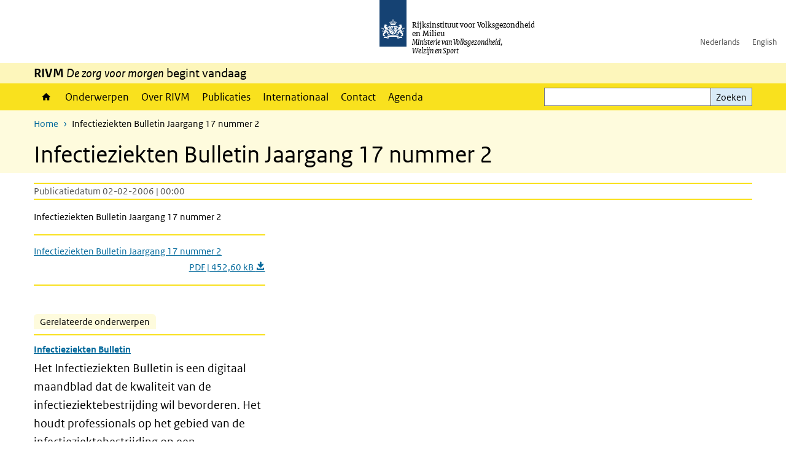

--- FILE ---
content_type: text/html; charset=UTF-8
request_url: https://www.rivm.nl/documenten/infectieziekten-bulletin/jaargang-17-nummer-2
body_size: 7201
content:
<!DOCTYPE html>
<html lang="nl" dir="ltr">
  <head>
    <meta charset="utf-8" />
<link rel="apple-touch-icon" sizes="180x180" href="/themes/custom/sdv_theme/favicon_180x180.png" />
<meta name="twitter:card" content="summary_large_image" />
<meta name="msapplication-tileimage" content="/themes/custom/sdv_theme/favicon.png" />
<meta name="MobileOptimized" content="width" />
<meta name="HandheldFriendly" content="true" />
<meta name="viewport" content="width=device-width, initial-scale=1.0" />
<meta http-equiv="x-ua-compatible" content="ie=edge" />
<link rel="icon" href="/themes/custom/sdv_theme/favicon.ico" type="image/vnd.microsoft.icon" />
<link rel="alternate" hreflang="nl" href="https://www.rivm.nl/documenten/infectieziekten-bulletin/jaargang-17-nummer-2" />
<link rel="canonical" href="https://www.rivm.nl/documenten/infectieziekten-bulletin/jaargang-17-nummer-2" />
<link rel="shortlink" href="https://www.rivm.nl/media/11311" />

    <title>Infectieziekten Bulletin Jaargang 17 nummer 2 | RIVM</title>
    <link rel="stylesheet" media="all" href="/sites/default/files/css/css_ukFziS2bPdXnM0GQ9HcLYSn-B-Ssj6MOIO5FAv8QgWY.css?delta=0&amp;language=nl&amp;theme=sdv_theme&amp;include=eJxNyEkKgDAMAMAPFfukEjVgajQ1C7a_96LgcWYWcXOFVpTqbluQmVPlPJBZ7rSIYl41GvAEFXrC7kzn_t3LVK9AHSWoQLgscjRGx_xHsmGOR57B8AFDvC_O" />
<link rel="stylesheet" media="all" href="/sites/default/files/css/css_5rK5saDZL2FhbIZ5Ah1zIAeL65tPthuEQy3c1X4TWeQ.css?delta=1&amp;language=nl&amp;theme=sdv_theme&amp;include=eJxNyEkKgDAMAMAPFfukEjVgajQ1C7a_96LgcWYWcXOFVpTqbluQmVPlPJBZ7rSIYl41GvAEFXrC7kzn_t3LVK9AHSWoQLgscjRGx_xHsmGOR57B8AFDvC_O" />
<link rel="stylesheet" media="print" href="/sites/default/files/css/css_uCkJK9CuQvszaudM5lWHYA0K2hntavvubKzbevb3tJY.css?delta=2&amp;language=nl&amp;theme=sdv_theme&amp;include=eJxNyEkKgDAMAMAPFfukEjVgajQ1C7a_96LgcWYWcXOFVpTqbluQmVPlPJBZ7rSIYl41GvAEFXrC7kzn_t3LVK9AHSWoQLgscjRGx_xHsmGOR57B8AFDvC_O" />

    <script src="/themes/custom/bootstrap_rijkshuisstijl/js/jquery.min.js?v=3.7.1"></script>

  </head>
  <body>
  <a id="back-to-top-focus" tabindex="-1"></a>
  <nav id="skipnav" class="skipnav list-group">
    <a href="#main-title" class="sr-only sr-only-focusable list-group-item-info">Overslaan en naar de inhoud gaan</a>
    <a href="#navbar-main" class="sr-only sr-only-focusable list-group-item-info">Direct naar de hoofdnavigatie</a>
  </nav>
    <script type="text/javascript">
// <![CDATA[
(function(window, document, dataLayerName, id) {
window[dataLayerName]=window[dataLayerName]||[],window[dataLayerName].push({start:(new Date).getTime(),event:"stg.start"});var scripts=document.getElementsByTagName('script')[0],tags=document.createElement('script');
function stgCreateCookie(a,b,c){var d="";if(c){var e=new Date;e.setTime(e.getTime()+24*c*60*60*1e3),d="; expires="+e.toUTCString();f=""}document.cookie=a+"="+b+d+f+"; path=/"}
var isStgDebug=(window.location.href.match("stg_debug")||document.cookie.match("stg_debug"))&&!window.location.href.match("stg_disable_debug");stgCreateCookie("stg_debug",isStgDebug?1:"",isStgDebug?14:-1);
var qP=[];dataLayerName!=="dataLayer"&&qP.push("data_layer_name="+dataLayerName);isStgDebug&&qP.push("stg_debug");var qPString=qP.length>0?("?"+qP.join("&")):"";
tags.async=!0,tags.src="https://statistiek.rijksoverheid.nl/containers/"+id+".js"+qPString,scripts.parentNode.insertBefore(tags,scripts);
!function(a,n,i){a[n]=a[n]||{};for(var c=0;c<i.length;c++)!function(i){a[n][i]=a[n][i]||{},a[n][i].api=a[n][i].api||function(){var a=[].slice.call(arguments,0);"string"==typeof a[0]&&window[dataLayerName].push({event:n+"."+i+":"+a[0],parameters:[].slice.call(arguments,1)})}}(i[c])}(window,"ppms",["tm","cm"])
})(window, document, 'dataLayer', 'c4aa3d73-954f-43c9-a9db-1d0e67ee1135');
// ]]>
</script><noscript><iframe src="https://statistiek.rijksoverheid.nl/containers/c4aa3d73-954f-43c9-a9db-1d0e67ee1135/noscript.html" title="Piwik PRO embed snippet" height="0" width="0" style="display:none;visibility:hidden" aria-hidden="true"></iframe></noscript>
      <div class="dialog-off-canvas-main-canvas" data-off-canvas-main-canvas>
    

<div class="layout-container">

  
          

<header id="header" class="header   ">
  <div class="logo">
          <a href="/">        <img src="/themes/custom/sdv_theme/logo.svg" width="44" height="77" alt="Rijksoverheid logo | naar de homepage van RIVM" class="logo-image" />
      </a>        <span class="wordmark">
      <span class="sender ">Rijksinstituut voor Volksgezondheid<br>en Milieu</span>
      <span class="secondary-sender ">Ministerie van Volksgezondheid,<br>Welzijn en Sport</span>
    </span>
  </div>
  </header>
  
  <div class="navbar-topnav">
    <div class="container">
      <div class="topnavwrapper">
        
              <ul class="menu top-navigation navbar-nav">
                    <li class="nav-item">
                                        <a href="https://www.rivm.nl"  class="nav-link">Nederlands</a>
              </li>
                <li class="nav-item">
                                        <a href="https://www.rivm.nl/en"  class="nav-link">English</a>
              </li>
        </ul>
  


        
      </div>
    </div>
  </div>

                    <div class="navbar-titlebar">
          <div class="container">
            <strong>RIVM </strong><em>De zorg voor morgen</em> begint vandaag 
          </div>
        </div>
      
      <div class="parentnav">
        <div class="navspan">
          <nav class="navbar-nav navbar-expand-lg navbar-full navbar-branded navbar-border affix-top" id="navbar-main">
            <div class="container">

              <div class="buttons">
                <button class="navbar-toggler icon-menu" id="menuButton" type="button" data-toggle="collapse" data-target="#navbarResponsive" aria-controls="navbarResponsive" aria-expanded="false">Menu
                </button>

                                <div class="collapse d-lg-flex clearfix" id="navbarResponsive">
                                

                          <ul class="navbar-nav use-dropdown">
        
                    <li class="nav-item">
                                                <a href="/home" class="icon-home nav-item nav-link" data-drupal-visually-hidden-label="1" data-drupal-link-system-path="node/11">Home</a>
            </li>
                <li class="nav-item">
                              <a href="/onderwerpen" class="nav-item nav-link" data-drupal-link-system-path="onderwerpen">Onderwerpen</a>
            </li>
                <li class="nav-item">
                              <a href="/over-het-rivm" class="nav-item nav-link" data-drupal-link-system-path="node/173661">Over RIVM</a>
            </li>
                <li class="nav-item">
                              <a href="/publicatieoverzicht" class="nav-item nav-link" data-drupal-link-system-path="node/160981">Publicaties</a>
            </li>
                <li class="nav-item">
                              <a href="/international" class="nav-item nav-link" data-drupal-link-system-path="node/143101">Internationaal</a>
            </li>
                <li class="nav-item">
                              <a href="/contact" class="nav-item nav-link" data-drupal-link-system-path="node/86191">Contact</a>
            </li>
                <li class="nav-item">
                              <a href="/agenda" class="nav-item nav-link" data-drupal-link-system-path="agenda">Agenda</a>
            </li>
        </ul>
  



  

  

                  
              <ul class="menu top-navigation navbar-nav">
                    <li class="nav-item">
                                        <a href="https://www.rivm.nl"  class="nav-link">Nederlands</a>
              </li>
                <li class="nav-item">
                                        <a href="https://www.rivm.nl/en"  class="nav-link">English</a>
              </li>
        </ul>
  


                </div>
                
                                <button class="navbar-toggler navbar-toggler-right auto-sm icon-zoek collapsed" id="searchButton" type="button" data-toggle="collapse" data-target="#searchformResponsive" aria-controls="searchformResponsive" aria-expanded="false"><span class="sr-only">Zoekveld</span>
                </button>
                
                <div class="collapse d-lg-flex clearfix" id="searchformResponsive">
                                      <div class="nav-search">
            <form action="/zoeken" method="get" id="views-exposed-form-zoekresultaten-page-search-dummy" accept-charset="UTF-8" novalidate>
  <div class="form-inline">
  
<div class="js-form-item js-form-type-search form-type-search js-form-item-search form-item-search">
      <label for="edit-search">Zoeken</label>
        <div class="search-wrapper">
  <input data-drupal-selector="edit-search" type="search" id="edit-search" name="search" value="" size="30" maxlength="128" class="form-search form-control">
</div>

        </div>
<div data-drupal-selector="edit-actions" class="form-actions js-form-wrapper form-group" id="edit-actions">
<button data-drupal-selector="edit-submit-zoekresultaten" type="submit" id="edit-submit-zoekresultaten" class="button js-form-submit form-submit btn btn-primary">Zoeken</button>
</div>

</div>

</form>

  
  </div>

                                  </div>

              </div>

            </div>
          </nav>
        </div>

    
                <nav  class="navbar-nav navbar-branded-light affix-top">
        <div class="container">
                                  <ul class="breadcrumb ">
      <li class="breadcrumb-item">
              <a href="/">Home</a>
          </li>
      <li class="breadcrumb-item">
              Infectieziekten Bulletin Jaargang 17 nummer 2
          </li>
  </ul>

  
  
        
                   <a id="main-title" tabindex="-1"></a>                                              <h1>Infectieziekten Bulletin Jaargang 17 nummer 2</h1>
                  
        
        </div>
      </nav>
      
      
        <div data-drupal-messages-fallback class="hidden"></div>

  

  

      <main role="main" class="container">

      
      <div class="layout-local row">
              
  
      </div>

      <div class="layout-content">
                    <div class="row">

  <div class="col-lg-12">
    <div class="downloads-wrapper media-document container">

            <div class="content-dates">
        <span class="content-date-created">Publicatiedatum 02-02-2006 | 00:00</span>
      </div>
      
                <div class="description">
    <p>Infectieziekten Bulletin Jaargang 17 nummer 2</p>

  </div>

      
      <ul class="card-columns">
              <li class="card card-nobg">
  <hr class="top">
  <div class="document">
  
  <a href="https://www.rivm.nl/sites/default/files/2018-11/IB17_02.pdf"  class="file file--mime-application-pdf file--application-pdf" download="IB17_02.pdf">
    <span class="file-name">Infectieziekten Bulletin Jaargang 17 nummer 2</span>
        <span class="file-subtitle">PDF | 452,60 kB </span>
      </a>



  </div>
  <hr class="bottom">
</li>

            </ul>

      <div class="subdocument mt-3">
              
            </div>

            <div class="subjectswrapper mt-3">
        <h3 class="h6">Gerelateerde onderwerpen</h3>
        
  <div class="subjects-wrapper">
    <ul class="field field--name-field-onderwerpen-media field--type-entity-reference field--label-hidden field__items card-columns">
              <li class="field__item card card-nobg">
          <hr class="top" />
          <div class="document">
            
<article class="sdv-onderwerp teaser">
  <a href="/infectieziekten-bulletin" rel="bookmark">
      
              <h4 class="h6 subjecttitle" >
          Infectieziekten Bulletin
        </h4>
            
  </a>
  <p class="lead">Het Infectieziekten Bulletin is een digitaal maandblad dat de kwaliteit van de infectieziektebestrijding wil bevorderen. Het houdt professionals op het gebied van de infectieziektebestrijding op een laagdrempelige, maar wetenschappelijk verantwoorde wijze op de hoogte van (achtergronden bij) relevante gebeurtenissen en ontwikkelingen. Een belangrijk deel van de publicaties is toegespitst op de praktijk.</p>
</article>

          </div>
          <hr class="bottom" />
        </li>
          </ul>
  </div>

      </div>
      
    </div>
  </div>

  

</div>

  
  
      </div>
      
          </main>
  
      <footer class="footer bg-brand">
  <div class="container">
    <div class="row">
      
                    <div class="col-sm-3">
<div aria-labelledby="block-voet-menu" id="block-voet" class="block block-menu navigation menu--footer">
      
  <h2 id="block-voet-menu">Service</h2>
  

        
              <ul class="navbar-nav">
                    <li class="nav-item">
                                        <a href="/contact"  class="nav-link">Contact</a>
              </li>
                <li class="nav-item">
                                        <a href="/contact/persinformatie"  class="nav-link">Persinformatie</a>
              </li>
                <li class="nav-item">
                                        <a href="/werken-bij-rivm"  title="Werken bij het RIVM" class="nav-link">Werken bij het RIVM</a>
              </li>
                <li class="nav-item">
                                        <a href="/klachten"  class="nav-link">Klachten</a>
              </li>
                <li class="nav-item">
                                        <a href="/woo-verzoeken-bij-het-rivm"  class="nav-link">Woo-verzoeken bij het RIVM</a>
              </li>
                <li class="nav-item">
                                        <a href="/contact/zakendoen-met-rivm"  class="nav-link">Zakendoen met het RIVM</a>
              </li>
        </ul>
  


  </div>
</div>
<div class="col-sm-3">
<div aria-labelledby="block-footer2-menu" id="block-footer2" class="block block-menu navigation menu--footer-2">
      
  <h2 id="block-footer2-menu">Over deze site</h2>
  

        
              <ul class="navbar-nav">
                    <li class="nav-item">
                                        <a href="/cookies"  class="nav-link">Cookies</a>
              </li>
                <li class="nav-item">
                                        <a href="/privacy"  class="nav-link">Privacy</a>
              </li>
                <li class="nav-item">
                                        <a href="/toegankelijkheid"  class="nav-link">Toegankelijkheid</a>
              </li>
                <li class="nav-item">
                                        <a href="/disclaimer-copyright"  class="nav-link">Disclaimer en copyright</a>
              </li>
                <li class="nav-item">
                                        <a href="/responsible-disclosure"  class="nav-link">Responsible disclosure</a>
              </li>
                <li class="nav-item">
                                        <a href="/archief-rivmnl"  class="nav-link" title="archiefweb.eu">Website archief</a>
              </li>
        </ul>
  


  </div>
</div>
<div class="col-sm-3">
<div aria-labelledby="block-footer3-menu" id="block-footer3" class="block block-menu navigation menu--footer-3">
      
  <h2 id="block-footer3-menu">Talen</h2>
  

        
              <ul class="navbar-nav">
                    <li class="nav-item">
                                        <a href="https://www.rivm.nl/en"  class="nav-link">English</a>
              </li>
                <li class="nav-item">
                                        <a href="https://www.rivm.nl"  class="nav-link">Nederlands</a>
              </li>
        </ul>
  


  </div>
</div>
<div class="col-sm-3">
<div aria-labelledby="block-footer4-menu" id="block-footer4" class="block block-menu navigation menu--footer-4">
      
  <h2 id="block-footer4-menu">Volg ons</h2>
  

        
              <ul class="navbar-nav">
                    <li class="nav-item">
                                        <a href="/abonneren"  class="nav-link">Abonneren nieuwsbrieven</a>
              </li>
                <li class="nav-item">
                                        <a href="/rss"  class="nav-link">RSS feed</a>
              </li>
                <li class="nav-item">
                                        <a href="https://twitter.com/rivm"  class="nav-link">X Twitter</a>
              </li>
                <li class="nav-item">
                                        <a href="https://www.facebook.com/RIVMnl"  class="nav-link">Facebook</a>
              </li>
                <li class="nav-item">
                                        <a href="https://nl.linkedin.com/company/rivm"  class="nav-link">LinkedIn</a>
              </li>
                <li class="nav-item">
                                        <a href="https://www.youtube.com/user/RIVMnl"  class="nav-link">Youtube</a>
              </li>
                <li class="nav-item">
                                        <a href="https://www.instagram.com/rivmnl"  class="nav-link">Instagram </a>
              </li>
                <li class="nav-item">
                                        <a href="https://social.overheid.nl/@rivm"  rel="me" class="nav-link">Mastodon</a>
              </li>
        </ul>
  


  </div>
</div>

  
          </div>
  </div>
</footer>
  
    </div>   
</div>
  </div>

    
    <script type="application/json" data-drupal-selector="drupal-settings-json">{"path":{"baseUrl":"\/","pathPrefix":"","currentPath":"media\/11311","currentPathIsAdmin":false,"isFront":false,"currentLanguage":"nl"},"pluralDelimiter":"\u0003","suppressDeprecationErrors":true,"ajaxPageState":{"libraries":"eJx1ikEOwzAIwD4UjSdFoUUdDYQokG39_aqqO-5my0az8Bil58F79edk9-BdYBPDIgn_9YNE7J3oE8KtwjpmL_K4Nfn6ysi4cFBepocp3Holtc6NrcEPkrN2oay0FaU2AYufa5fZah5T4cZzjuSHB-m1fAELXUzH","theme":"sdv_theme","theme_token":null},"ajaxTrustedUrl":{"\/zoeken":true},"sdv_ckeditor":{"headings":[{"model":"htmlDivBgBrandLightest","view":{"name":"div","classes":"bg-brand-lightest blockPadding"},"priority":"normal"},{"model":"spanCTA","view":{"name":"span","classes":"cta-button"},"priority":"low"},{"model":"spanCTAAlternative","view":{"name":"span","classes":"cta-button cta-button-alt"},"priority":"high"},{"model":"spanCTAAlternative2","view":{"name":"span","classes":"cta-button cta-button-alt-2"},"priority":"high"},{"model":"htmlPre","view":{"name":"pre","classes":""},"priority":"normal"},{"model":"spanAlignCenter","view":{"name":"span","classes":"text-align-center w100"},"priority":"normal"},{"model":"spanAlignRight","view":{"name":"span","classes":"text-align-right w100"},"priority":"normal"}]},"mopinion":{"id":"Y0rTmSpMeW3aCdOIyn63QDS4j6sKgJjKiWeaRwFd"},"splunkRum":{"enabled":true,"realm":"eu0","accessToken":"yzJiuhjZ3aU0pZza0xq-aA","applicationName":"rivmweb","deploymentEnvironment":"rivmweb-acc"},"data":{"extlink":{"extTarget":false,"extTargetAppendNewWindowLabel":"(opent in een nieuw venster)","extTargetNoOverride":false,"extNofollow":false,"extTitleNoOverride":false,"extNoreferrer":false,"extFollowNoOverride":false,"extClass":"ext","extLabel":"(externe link)","extImgClass":false,"extSubdomains":false,"extExclude":"(test\\.sdv\\.rivm\\.nl)|(sdv\\.docker\\.localhost)|(rivmweb\\.lndo\\.site)","extInclude":"mailing\\?cid=[0-9]+\\\u0026mid=[0-9]+","extCssExclude":"","extCssInclude":"","extCssExplicit":"","extAlert":false,"extAlertText":"This link will take you to an external web site. We are not responsible for their content.","extHideIcons":false,"mailtoClass":"0","telClass":"tel","mailtoLabel":"(link stuurt een e-mail)","telLabel":"(link is een telefoonnummer)","extUseFontAwesome":true,"extIconPlacement":"append","extPreventOrphan":false,"extFaLinkClasses":"ext","extFaMailtoClasses":"fa fa-envelope-o","extAdditionalLinkClasses":"","extAdditionalMailtoClasses":"","extAdditionalTelClasses":"","extFaTelClasses":"fa fa-phone","whitelistedDomains":[],"extExcludeNoreferrer":""}},"user":{"uid":0,"permissionsHash":"4cbbe224a59f6c6bbe67b46b73e8e5228d49a99cd2f2e73121e79970242f17a6"}}</script>
<script src="/sites/default/files/js/js_wTPLL8JHosewk-wzAxIPup7wNwAYvhWiwkuqi1sSyD4.js?scope=footer&amp;delta=0&amp;language=nl&amp;theme=sdv_theme&amp;include=eJw1iW0KgCAMQC8k7UiiKTWdTtwWHb8I-_c-IrOKzjD8xFLlNBRRLAQHcQzk8q2EvUKaNgJtS52ky0eMO2r2u4lyg6XfajywI3f4wckg69VPa7Dw7foAnz0yyA"></script>
<script src="https://cdn.signalfx.com/o11y-gdi-rum/latest/splunk-otel-web.js "></script>
<script src="/sites/default/files/js/js_wpS5VKjUI4LmXqcB1X9iNDnlQwSoL6ZlbHDzBG0aWOw.js?scope=footer&amp;delta=2&amp;language=nl&amp;theme=sdv_theme&amp;include=eJw1iW0KgCAMQC8k7UiiKTWdTtwWHb8I-_c-IrOKzjD8xFLlNBRRLAQHcQzk8q2EvUKaNgJtS52ky0eMO2r2u4lyg6XfajywI3f4wckg69VPa7Dw7foAnz0yyA"></script>

  </body>
</html>
